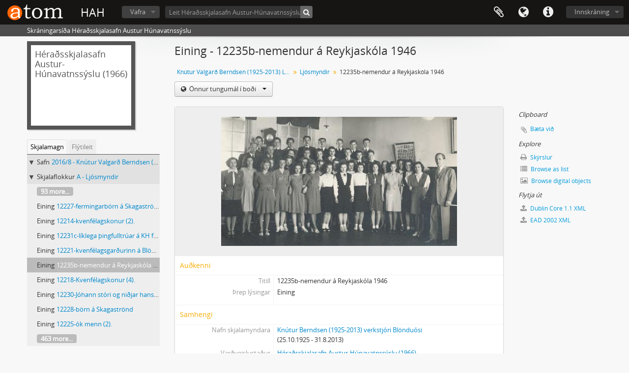

--- FILE ---
content_type: text/html; charset=utf-8
request_url: https://atom.hunabyggd.is/index.php/12235b-nemendur-a-reykjaskola-1946;isad?sf_culture=is
body_size: 7294
content:
<!DOCTYPE html>
<html lang="is" dir="ltr">
  <head>
        <meta http-equiv="Content-Type" content="text/html; charset=utf-8" />
<meta http-equiv="X-Ua-Compatible" content="IE=edge,chrome=1" />
    <meta name="title" content="12235b-nemendur á Reykjaskóla 1946 - HAH" />
<meta name="description" content="Skráningarsíða Héraðsskjalasafn Austur Húnavatnssýslu" />
<meta name="viewport" content="initial-scale=1.0, user-scalable=no" />
    <title>12235b-nemendur á Reykjaskóla 1946 - HAH</title>
    <link rel="shortcut icon" href="/favicon.ico"/>
    <link href="/vendor/imageflow/imageflow.packed.css" media="screen" rel="stylesheet" type="text/css" />
<link media="all" href="/plugins/arDominionPlugin/css/main.css" rel="stylesheet" type="text/css" />
            <script src="/vendor/jquery.js" type="text/javascript"></script>
<script src="/plugins/sfDrupalPlugin/vendor/drupal/misc/drupal.js" type="text/javascript"></script>
<script src="/vendor/yui/yahoo-dom-event/yahoo-dom-event.js" type="text/javascript"></script>
<script src="/vendor/yui/element/element-min.js" type="text/javascript"></script>
<script src="/vendor/yui/button/button-min.js" type="text/javascript"></script>
<script src="/vendor/modernizr.js" type="text/javascript"></script>
<script src="/vendor/jquery-ui/jquery-ui.min.js" type="text/javascript"></script>
<script src="/vendor/jquery.expander.js" type="text/javascript"></script>
<script src="/vendor/jquery.masonry.js" type="text/javascript"></script>
<script src="/vendor/jquery.imagesloaded.js" type="text/javascript"></script>
<script src="/vendor/bootstrap/js/bootstrap.js" type="text/javascript"></script>
<script src="/vendor/URI.js" type="text/javascript"></script>
<script src="/vendor/meetselva/attrchange.js" type="text/javascript"></script>
<script src="/js/qubit.js" type="text/javascript"></script>
<script src="/js/treeView.js" type="text/javascript"></script>
<script src="/js/clipboard.js" type="text/javascript"></script>
<script src="/vendor/imageflow/imageflow.packed.js" type="text/javascript"></script>
<script src="/js/blank.js" type="text/javascript"></script>
<script src="/js/imageflow.js" type="text/javascript"></script>
<script src="/js/dominion.js" type="text/javascript"></script>
  <script type="text/javascript">
//<![CDATA[
jQuery.extend(Qubit, {"relativeUrlRoot":""});
//]]>
</script></head>
  <body class="yui-skin-sam sfIsadPlugin index">

    
    


<header id="top-bar">

      <a id="logo" rel="home" href="/index.php/" title=""><img alt="AtoM" src="/images/logo.png" /></a>  
      <h1 id="site-name">
      <a rel="home" title="Heim" href="/index.php/"><span>HAH</span></a>    </h1>
  
  <nav>

    
  <div id="user-menu">
    <button class="top-item top-dropdown" data-toggle="dropdown" data-target="#"
      aria-expanded="false">
        Innskráning    </button>

    <div class="top-dropdown-container">

      <div class="top-dropdown-arrow">
        <div class="arrow"></div>
      </div>

      <div class="top-dropdown-header">
        <h2>Á reikning</h2>
      </div>

      <div class="top-dropdown-body">

        <form action="/index.php/user/login" method="post">
          <input type="hidden" name="next" value="https://atom.hunabyggd.is/index.php/12235b-nemendur-a-reykjaskola-1946;isad?sf_culture=is" id="next" />
          <div class="form-item form-item-email">
  <label for="email">Tölvupóstfang <span class="form-required" title="This field is required.">*</span></label>
  <input type="text" name="email" id="email" />
  
</div>

          <div class="form-item form-item-password">
  <label for="password">Lykilorð <span class="form-required" title="This field is required.">*</span></label>
  <input type="password" name="password" autocomplete="off" id="password" />
  
</div>

          <button type="submit">Innskráning</button>

        </form>

      </div>

      <div class="top-dropdown-bottom"></div>

    </div>
  </div>


    <div id="quick-links-menu" data-toggle="tooltip" data-title="Flýtileiðir">

  <button class="top-item" data-toggle="dropdown" data-target="#" aria-expanded="false">Flýtileiðir</button>

  <div class="top-dropdown-container">

    <div class="top-dropdown-arrow">
      <div class="arrow"></div>
    </div>

    <div class="top-dropdown-header">
      <h2>Flýtileiðir</h2>
    </div>

    <div class="top-dropdown-body">
      <ul>
                              <li><a href="/index.php/" title="Heim">Heim</a></li>
                                        <li><a href="/index.php/about" title="Um">Um</a></li>
                                        <li><a href="http://docs.accesstomemory.org/" title="Hjálp">Hjálp</a></li>
                                                                                              <li><a href="/index.php/privacy" title="Privacy Policy">Privacy Policy</a></li>
                        </ul>
    </div>

    <div class="top-dropdown-bottom"></div>

  </div>

</div>

          <div id="language-menu" data-toggle="tooltip" data-title="Tungumál">

  <button class="top-item" data-toggle="dropdown" data-target="#" aria-expanded="false">Tungumál</button>

  <div class="top-dropdown-container">

    <div class="top-dropdown-arrow">
      <div class="arrow"></div>
    </div>

    <div class="top-dropdown-header">
      <h2>Tungumál</h2>
    </div>

    <div class="top-dropdown-body">
      <ul>
                  <li>
            <a href="/index.php/12235b-nemendur-a-reykjaskola-1946;isad?sf_culture=en" title="English">English</a>          </li>
                  <li class="active">
            <a href="/index.php/12235b-nemendur-a-reykjaskola-1946;isad?sf_culture=is" title="íslenska">íslenska</a>          </li>
              </ul>
    </div>

    <div class="top-dropdown-bottom"></div>

  </div>

</div>
    
    <div id="clipboard-menu" data-toggle="tooltip" data-title="Clipboard" data-clipboard-status-url="/index.php/user/clipboardStatus" data-alert-message="Note: clipboard items unclipped in this page will be removed from the clipboard when the page is refreshed. You can re-select them now, or reload the page to remove them completely. Using the sort or print preview buttons will also cause a page reload - so anything currently deselected will be lost!">

  <button class="top-item" data-toggle="dropdown" data-target="#" aria-expanded="false">
    Clipboard  </button>

  <div class="top-dropdown-container">

    <div class="top-dropdown-arrow">
      <div class="arrow"></div>
    </div>

    <div class="top-dropdown-header">
      <h2>Clipboard</h2>
      <span id="count-block" data-information-object-label="Lýsandi samantekt" data-actor-object-label="Nafnspjald" data-repository-object-label="Vörslustofnun"></span>
    </div>

    <div class="top-dropdown-body">
      <ul>
        <li class="leaf" id="node_clearClipboard"><a href="/index.php/user/clipboardClear" title="Clear all selections">Clear all selections</a></li><li class="leaf" id="node_goToClipboard"><a href="/index.php/user/clipboard" title="Go to clipboard">Go to clipboard</a></li><li class="leaf" id="node_loadClipboard"><a href="/index.php/user/clipboardLoad" title="Load clipboard">Load clipboard</a></li><li class="leaf" id="node_saveClipboard"><a href="/index.php/user/clipboardSave" title="Save clipboard">Save clipboard</a></li>      </ul>
    </div>

    <div class="top-dropdown-bottom"></div>

  </div>

</div>

    
  </nav>

  <div id="search-bar">

    <div id="browse-menu">

  <button class="top-item top-dropdown" data-toggle="dropdown" data-target="#" aria-expanded="false">Vafra</button>

  <div class="top-dropdown-container top-dropdown-container-right">

    <div class="top-dropdown-arrow">
      <div class="arrow"></div>
    </div>

    <div class="top-dropdown-header">
      <h2>Vafra</h2>
    </div>

    <div class="top-dropdown-body">
      <ul>
        <li class="active leaf" id="node_browseInformationObjects"><a href="/index.php/informationobject/browse" title="Lýsandi samantektir">Lýsandi samantektir</a></li><li class="leaf" id="node_browseActors"><a href="/index.php/actor/browse" title="Nafnspjöld">Nafnspjöld</a></li><li class="leaf" id="node_browseRepositories"><a href="/index.php/repository/browse" title="Vörslustofnanir">Vörslustofnanir</a></li><li class="leaf" id="node_browseFunctions"><a href="/index.php/function/browse" title="Starfssvið">Starfssvið</a></li><li class="leaf" id="node_browseSubjects"><a href="/index.php/taxonomy/index/id/35" title="Viðfangsefni">Viðfangsefni</a></li><li class="leaf" id="node_browsePlaces"><a href="/index.php/taxonomy/index/id/42" title="Staðir">Staðir</a></li><li class="leaf" id="node_browseDigitalObjects"><a href="/index.php/informationobject/browse?view=card&amp;onlyMedia=1&amp;topLod=0" title="Stafrænar einingar">Stafrænar einingar</a></li>      </ul>
    </div>

    <div class="top-dropdown-bottom"></div>

  </div>

</div>

    <div id="search-form-wrapper" role="search">

  <h2>Leit</h2>

  <form action="/index.php/informationobject/browse" data-autocomplete="/index.php/search/autocomplete" autocomplete="off">

    <input type="hidden" name="topLod" value="0"/>
    <input type="hidden" name="sort" value="relevance"/>

          <input type="text" name="query" value="" placeholder="Leit Héraðsskjalasafn Austur-Húnavatnssýslu (1966)"/>
    
    <button><span>Leit</span></button>

    <div id="search-realm" class="search-popover">

      
        <div>
          <label>
                          <input name="repos" type="radio" value data-placeholder="Leit">
                        Víðvær leit          </label>
        </div>

                  <div>
            <label>
              <input name="repos" checked="checked" type="radio" value="434" data-placeholder="Leit Héraðsskjalasafn Austur-Húnavatnssýslu (1966)"/>
              Leit <span>Héraðsskjalasafn Austur-Húnavatnssýslu (1966)</span>            </label>
          </div>
        
        
      
      <div class="search-realm-advanced">
        <a href="/index.php/informationobject/browse?showAdvanced=1&topLod=0">
          Ítarleit&nbsp;&raquo;
        </a>
      </div>

    </div>

  </form>

</div>

  </div>

  
</header>

  <div id="site-slogan">
    <div class="container">
      <div class="row">
        <div class="span12">
          <span>Skráningarsíða Héraðsskjalasafn Austur Húnavatnssýslu</span>
        </div>
      </div>
    </div>
  </div>

    
    <div id="wrapper" class="container" role="main">

      
        
      <div class="row">

        <div class="span3">

          <div id="sidebar">

                
<div class="repository-logo repository-logo-text">
  <a href="/index.php/hera-sskjalasafn-austur-hunavatnssyslu-1966">
          <h2>Héraðsskjalasafn Austur-Húnavatnssýslu (1966)</h2>
      </a>
</div>

<ul id="treeview-menu" class="nav nav-tabs">
      <li class="active">
      <a href="#treeview" data-toggle="#treeview">
        Skjalamagn      </a>
    </li>
    <li >
    <a href="#treeview-search" data-toggle="#treeview-search">
      Flýtileit    </a>
  </li>
</ul>

<div id="treeview" data-current-id="97668" data-sortable="false">

  
    <ul class="unstyled">

                                    <li class="ancestor root" data-xhr-location="/index.php/knutur-valgard-berndsen-1925-2013-ljosmyndir/informationobject/treeView" data-content="Knútur Valgarð Berndsen (1925-2013) Ljósmyndir"><i></i>&nbsp;<span class="levelOfDescription">Safn</span><a title="" href="/index.php/knutur-valgard-berndsen-1925-2013-ljosmyndir">2016/8&nbsp;-&nbsp;Knútur Valgarð Berndsen (1925-2013) Ljósmyndir</a></li>                      <li class="ancestor" data-xhr-location="/index.php/ljosmyndir-80/informationobject/treeView" data-content="Ljósmyndir"><i></i>&nbsp;<span class="levelOfDescription">Skjalaflokkur</span><a title="" href="/index.php/ljosmyndir-80">A&nbsp;-&nbsp;Ljósmyndir</a></li>      
            
                          <li class="more" data-xhr-location="/index.php/12227-fermingarborn-a-skagastrond/informationobject/treeView" data-content=""><a href="#">93 more...</a></li>        
                                      <li data-xhr-location="/index.php/12227-fermingarborn-a-skagastrond/informationobject/treeView" data-content="12227-fermingarbörn á Skagaströnd"><span class="levelOfDescription">Eining</span><a title="" href="/index.php/12227-fermingarborn-a-skagastrond">12227-fermingarbörn á Skagaströnd</a></li>                      <li data-xhr-location="/index.php/12214-kvenfelagskonur-2/informationobject/treeView" data-content="12214-kvenfélagskonur (2)."><span class="levelOfDescription">Eining</span><a title="" href="/index.php/12214-kvenfelagskonur-2">12214-kvenfélagskonur (2).</a></li>                      <li data-xhr-location="/index.php/12231c-liklega-thingfulltruar-a-kh-fundi/informationobject/treeView" data-content="12231c-líklega þingfulltrúar á KH fundi"><span class="levelOfDescription">Eining</span><a title="" href="/index.php/12231c-liklega-thingfulltruar-a-kh-fundi">12231c-líklega þingfulltrúar á KH fundi</a></li>                      <li data-xhr-location="/index.php/12221-kvenfelagsgardurinn-a-blonduosi-1/informationobject/treeView" data-content="12221-kvenfélagsgarðurinn á Blönduósi (1)."><span class="levelOfDescription">Eining</span><a title="" href="/index.php/12221-kvenfelagsgardurinn-a-blonduosi-1">12221-kvenfélagsgarðurinn á Blönduósi (1).</a></li>                  
      
            <li class="active" data-xhr-location="/index.php/12235b-nemendur-a-reykjaskola-1946/informationobject/treeView" data-content="12235b-nemendur á Reykjaskóla 1946"><span class="levelOfDescription">Eining</span><a title="" href="/index.php/12235b-nemendur-a-reykjaskola-1946">12235b-nemendur á Reykjaskóla 1946</a></li>
            
                          <li data-xhr-location="/index.php/12218-kvenfelagskonur-4/informationobject/treeView" data-content="12218-Kvenfélagskonur (4)."><span class="levelOfDescription">Eining</span><a title="" href="/index.php/12218-kvenfelagskonur-4">12218-Kvenfélagskonur (4).</a></li>                  <li data-xhr-location="/index.php/12230-johann-stori-og-nidjar-hans-2/informationobject/treeView" data-content="12230-Jóhann stóri og niðjar hans (2)."><span class="levelOfDescription">Eining</span><a title="" href="/index.php/12230-johann-stori-og-nidjar-hans-2">12230-Jóhann stóri og niðjar hans (2).</a></li>                  <li data-xhr-location="/index.php/12228-born-a-skagastrond/informationobject/treeView" data-content="12228-börn á Skagaströnd"><span class="levelOfDescription">Eining</span><a title="" href="/index.php/12228-born-a-skagastrond">12228-börn á Skagaströnd</a></li>                  <li data-xhr-location="/index.php/12225-ok-menn-2/informationobject/treeView" data-content="12225-ók menn (2)."><span class="levelOfDescription">Eining</span><a title="" href="/index.php/12225-ok-menn-2">12225-ók menn (2).</a></li>        
                                  <li class="more" data-xhr-location="/index.php/12225-ok-menn-2/informationobject/treeView" data-content=""><a href="#">463 more...</a></li>        
      
    </ul>

  
</div>

<div id="treeview-search" >

  <form method="get" action="/index.php/search?collection=90313" data-not-found="Engar niðurstöður fundust">
    <div class="search-box">
      <input type="text" name="query" placeholder="Leit" />
      <button type="submit"><i class="fa fa-search"></i></button>
    </div>
  </form>

</div>


          </div>

        </div>

        <div class="span9">

          <div id="main-column">

            
  <h1>Eining - 12235b-nemendur á Reykjaskóla 1946</h1>

  
      <section class="breadcrumb">

  <ul>
                                      <li><a href="/index.php/knutur-valgard-berndsen-1925-2013-ljosmyndir" title="Knútur Valgarð Berndsen (1925-2013) Ljósmyndir">Knútur Valgarð Berndsen (1925-2013) Ljósmyndir</a></li>
                                          <li><a href="/index.php/ljosmyndir-80" title="Ljósmyndir">Ljósmyndir</a></li>
                                          <li class="active"><span>12235b-nemendur á Reykjaskóla 1946</span></li>
                    </ul>

</section>
  
  <div class="btn-group translation-links">
  <button class="btn dropdown-toggle" data-toggle="dropdown">
    Önnur tungumál í boði    <span class="caret"></span>
  </button>
  <ul class="dropdown-menu">
          <li>
        <a href="/index.php/12235b-nemendur-a-reykjaskola-1946?sf_culture=en" title="Enska &raquo; 12235b-nemendur á Reykjaskóla 1946">Enska &raquo; 12235b-nemendur á Reykjaskóla 1946</a>      </li>
      </ul>
</div>


            <div class="row">

              <div class="span7">

                
  

                                  <div id="content">
                    




  <div class="digital-object-reference">
      

      <img alt="Original Stafræn eining not accessible" src="/uploads/r/hera-sskjalasafn-austur-hunavatnssyslu-1966/6/8/c/68c479e3bd68c7ab438b14ddd4153ecae1f0e5f15a3fe0ec0a3852d2c89c1691/12235b-nemendur____Reykjask__la_1946_141.jpg" />  
  </div>

<section id="identityArea">

      <span anchor="identityArea" title="Breyta auðkenni"><h2>Auðkenni</h2></span>  
  <div class="field">
  <h3>Tilvísunarkóði</h3>
  <div class="referenceCode">
    
  </div>
</div>

  <div class="field">
  <h3>Titill</h3>
  <div class="title">
    12235b-nemendur á Reykjaskóla 1946
  </div>
</div>

  <div class="field">
    <h3>Dagsetning(ar)</h3>
    <div class="creationDates">
      <ul>
              </ul>
    </div>
  </div>

  <div class="field">
  <h3>Þrep lýsingar</h3>
  <div class="levelOfDescription">
    <p>Eining</p>
  </div>
</div>

  <div class="field">
  <h3>Umfang og efnisform</h3>
  <div class="extentAndMedium">
    
  </div>
</div>
</section> <!-- /section#identityArea -->

<section id="contextArea">

      <span anchor="contextArea" title="Breyta samhengi"><h2>Samhengi</h2></span>  
  <div class="creatorHistories">
          <div class="field">
      <h3>Nafn skjalamyndara</h3>
      <div>

        <div class="creator">
                      <a title="Erft frá Ljósmyndir" href="/index.php/knutur-valgar-berndsen-1925-2013">Knútur Berndsen (1925-2013) verkstjóri Blönduósi</a>                  </div>

                  <div class="datesOfExistence">
            (25.10.1925 - 31.8.2013)
          </div>
        
        
      </div>
    </div>
        </div>

  <div class="relatedFunctions">
      </div>

  <div class="repository">
    <div class="field">
  <h3>Varðveislustaður</h3>
  <div>
    <a title="Erft frá Knútur Valgarð Berndsen (1925-2013) Ljósmyndir" href="/index.php/hera-sskjalasafn-austur-hunavatnssyslu-1966">Héraðsskjalasafn Austur-Húnavatnssýslu (1966)</a>
  </div>
</div>
  </div>

      <div class="field">
  <h3>Varðveislusaga</h3>
  <div class="archivalHistory">
    
  </div>
</div>
  
      <div class="field">
  <h3>Um aðföng eða flutning á safn</h3>
  <div class="immediateSourceOfAcquisitionOrTransfer">
    
  </div>
</div>
  
</section> <!-- /section#contextArea -->

<section id="contentAndStructureArea">

      <span anchor="contentAndStructureArea" title="Breyta innihaldi og uppbyggingu"><h2>Innihald og uppbygging</h2></span>  
  <div class="field">
  <h3>Umfang og innihald</h3>
  <div class="scopeAndContent">
    
  </div>
</div>

      <div class="field">
  <h3>Grisjun, eyðing og áætlun</h3>
  <div class="appraisalDestructionAndScheduling">
    
  </div>
</div>
  
  <div class="field">
  <h3>Viðbætur</h3>
  <div class="accruals">
    
  </div>
</div>

  <div class="field">
  <h3>Skipulag röðunar</h3>
  <div class="systemOfArrangement">
    
  </div>
</div>
</section> <!-- /section#contentAndStructureArea -->

<section id="conditionsOfAccessAndUseArea">

      <span anchor="conditionsOfAccessAndUseArea" title="Edit conditions of access and use area"><h2>Skilyrði um aðgengi og not</h2></span>  
  <div class="field">
  <h3>Skilyrði er ráða aðgengi</h3>
  <div class="conditionsGoverningAccess">
    
  </div>
</div>

  <div class="field">
  <h3>Skilyrði er ráða endurgerð</h3>
  <div class="conditionsGoverningReproduction">
    
  </div>
</div>

  <div class="field">
    <h3>Tungumál efnis</h3>
    <div class="languageOfMaterial">
      <ul>
              </ul>
    </div>
  </div>

  <div class="field">
    <h3>Leturgerð efnis</h3>
    <div class="scriptOfMaterial">
      <ul>
              </ul>
    </div>
  </div>

  <div class="field">
  <h3>Athugasemdir um tungumál og letur</h3>
  <div class="languageAndScriptNotes">
    
  </div>
</div>

      <div class="field">
  <h3>Umfang og tæknilegar þarfir</h3>
  <div class="physicalCharacteristics">
    
  </div>
</div>
  
  <div class="field">
  <h3>Leiðarvísir</h3>
  <div class="findingAids">
    
  </div>
</div>

  
</section> <!-- /section#conditionsOfAccessAndUseArea -->

<section id="alliedMaterialsArea">

      <span anchor="alliedMaterialsArea" title="Breyta tengdum gögnum"><h2>Tengd gögn</h2></span>  
  <div class="field">
  <h3>Staðsetning frumrita</h3>
  <div class="existenceAndLocationOfOriginals">
    
  </div>
</div>

  <div class="field">
  <h3>Staðsetning afrita</h3>
  <div class="existenceAndLocationOfCopies">
    
  </div>
</div>

  <div class="field">
  <h3>Tengdar einingar</h3>
  <div class="relatedUnitsOfDescription">
    
  </div>
</div>

  <div class="relatedMaterialDescriptions">
    <div class="field">

      <h3>Related descriptions</h3>
  
  <div>
    <ul>
                </ul>
  </div>

</div>
  </div>

  </section> <!-- /section#alliedMaterialsArea -->

<section id="notesArea">

      <span anchor="notesArea" title="Breyta athugasemdum"><h2>Athugasemdir</h2></span>  
        
  <div class="alternativeIdentifiers">
    <div class="field">

  <h3>Annað auðkenni</h3>

  <div>
      </div>

</div>
  </div>
</section> <!-- /section#notesArea -->

<section id="accessPointsArea">

      <span anchor="accessPointsArea" title="Breyta aðgangsleiðum"><h2>Aðgangsleiðir</h2></span>  
  <div class="subjectAccessPoints">
    <div class="field">

      <h3>Efnisorð</h3>
  
  <div>
    <ul>
          </ul>
  </div>

</div>
  </div>

  <div class="placeAccessPoints">
    <div class="field">

      <h3>Staðir</h3>
  
  <div>
    <ul>
          </ul>
  </div>

</div>
  </div>

  <div class="nameAccessPoints">
    <div class="field">

      <h3>Nöfn</h3>
  
  <div>
    <ul>
                            
          </ul>
  </div>

</div>
  </div>

  <div class="genreAccessPoints">
    <div class="field">

      <h3>Genre access points</h3>
  
  <div>
    <ul>
          </ul>
  </div>

</div>
  </div>
</section> <!-- /section#accessPointsArea -->

<section id="descriptionControlArea">

      <span anchor="descriptionControlArea" title="Breyta lýsingu"><h2>Um lýsinguna</h2></span>  
      <div class="field">
  <h3>Lýsinganúmer</h3>
  <div class="descriptionIdentifier">
    
  </div>
</div>
  
      <div class="field">
  <h3>Kennimark stofnunar</h3>
  <div class="institutionIdentifier">
    
  </div>
</div>
  
      <div class="field">
  <h3>Reglur eða aðferð sem stuðst er við</h3>
  <div class="rulesAndOrConventionsUsed">
    
  </div>
</div>
  
      <div class="field">
  <h3>Staða</h3>
  <div class="descriptionStatus">
    
  </div>
</div>
  
      <div class="field">
  <h3>Skráningarstaða</h3>
  <div class="levelOfDetail">
    
  </div>
</div>
  
      <div class="field">
  <h3>Dates of creation revision deletion</h3>
  <div class="datesOfCreationRevisionDeletion">
    
  </div>
</div>
  
      <div class="field">
      <h3>Tungumál</h3>
      <div class="languages">
        <ul>
                  </ul>
      </div>
    </div>
  
      <div class="field">
      <h3>Leturgerð(ir)</h3>
      <div class="scripts">
        <ul>
                  </ul>
      </div>
    </div>
  
      <div class="field">
  <h3>Heimildir</h3>
  <div class="sources">
    
  </div>
</div>
  
        
</section> <!-- /section#descriptionControlArea -->



  <div class="digitalObjectMetadata">
    
<section>

      <span title="Breyta stafræn eining"><h2>Stafræn eining metadata</h2></span>  
  
  
            <div class="field">
  <h3>Heiti skjals</h3>
  <div class="filename">
    <p>12235b-nemendur<strong>__Reykjask</strong>la_1946.jpg</p>
  </div>
</div>
      
      <div class="field">
  <h3>Latitude</h3>
  <div class="latitude">
    
  </div>
</div>
    <div class="field">
  <h3>Longitude</h3>
  <div class="longitude">
    
  </div>
</div>
  
      <div class="field">
  <h3>Gerð miðla</h3>
  <div class="mediaType">
    <p>Mynd</p>
  </div>
</div>
  
      <div class="field">
  <h3>Mime-type</h3>
  <div class="mimeType">
    <p>image/jpeg</p>
  </div>
</div>
  
      <div class="field">
  <h3>Stærð skjals</h3>
  <div class="filesize">
    571.7 KiB
  </div>
</div>
  
      <div class="field">
  <h3>Uploaded</h3>
  <div class="uploaded">
    28. mars 2020 15:37
  </div>
</div>
  
  
</section>
  </div>

  <div class="digitalObjectRights">
    <section>

  <span title="Breyta stafræn eining"><h2>Stafræn eining (Master) rights area</h2></span>
  
</section>

<section>

  
    <span title="Breyta stafræn eining"><h2>Stafræn eining (Tilvísun) rights area</h2></span>
    
  
</section>

<section>

  
    <span title="Breyta stafræn eining"><h2>Stafræn eining (Smámynd) rights area</h2></span>
    
  
</section>
  </div>


<section id="accessionArea">

  <h2>Aðföng</h2>

  <div class="accessions">
      </div>

</section> <!-- /section#accessionArea -->


                  </div>
                
                  <section class="actions">
  <ul>

      
      
      
      
  </ul>
</section>

              </div>

              <div class="span2">

                <div id="context-menu">

                  
  <section id="action-icons">
  <ul>

    <li class="separator"><h4>Clipboard</h4></li>

    <li class="clipboard">
      <button class="clipboard-wide"
  data-clipboard-url="/index.php/user/clipboardToggleSlug"
  data-clipboard-slug="12235b-nemendur-a-reykjaskola-1946"
    data-title="Bæta við"
  data-alt-title="Remove">
  Bæta við</button>
    </li>

    <li class="separator"><h4>Explore</h4></li>

    <li>
      <a href="/index.php/12235b-nemendur-a-reykjaskola-1946/informationobject/reports">
        <i class="fa fa-print"></i>
        Skýrslur      </a>
    </li>

    
    <li>
              <a href="/index.php/informationobject/browse?collection=90313&topLod=0">
      
        <i class="fa fa-list"></i>
        Browse as list      </a>
    </li>

          <li>
        <a href="/index.php/informationobject/browse?collection=90313&topLod=0&view=card&onlyMedia=1">
          <i class="fa fa-picture-o"></i>
          Browse digital objects        </a>
      </li>
    
    
    <li class="separator"><h4>Flytja út</h4></li>

          <li>
        <a href="/index.php/12235b-nemendur-a-reykjaskola-1946;dc?sf_format=xml">
          <i class="fa fa-upload"></i>
          Dublin Core 1.1 XML        </a>
      </li>
    
          <li>
        <a href="/index.php/12235b-nemendur-a-reykjaskola-1946;ead?sf_format=xml">
          <i class="fa fa-upload"></i>
          EAD 2002 XML        </a>
      </li>
    
    
    
      </ul>
</section>

  <div class="field">

      <h4>Related subjects</h4>
  
  <div>
    <ul>
          </ul>
  </div>

</div>

  <div class="field">

      <h4>Tengdir einstaklingar og stofnanir</h4>
  
  <div>
    <ul>
                            
          </ul>
  </div>

</div>

  <div class="field">

      <h4>Related genres</h4>
  
  <div>
    <ul>
          </ul>
  </div>

</div>

  <div class="field">

      <h4>Tengdir staðir</h4>
  
  <div>
    <ul>
          </ul>
  </div>

</div>

        

                </div>

              </div>

            </div>

          </div>

        </div>

      </div>

    </div>

    
    <footer>

  
  
  <div id="print-date">
    Prentað: 2026-01-22  </div>

</footer>


  </body>
</html>


--- FILE ---
content_type: application/javascript
request_url: https://atom.hunabyggd.is/js/dominion.js
body_size: 23244
content:
(function ($) {

  "use strict";

  /****
   ****
   ****  Tools
   ****
   ****/

  function clearFormFields($element)
  {
    $element.find('input:text, input:password, input:file, select').val('');
    $element.find('input:radio, input:checkbox').removeAttr('checked').removeAttr('selected');
    $element.find('select').prop('selectedIndex', 0);
    $element.find('input:text.form-autocomplete').each(function()
      {
        // Autocomplete fields add the value in a sibling hidden input
        // with the autocomplete id as the name
        var id = $(this).attr('id');
        $(this).siblings('input:hidden[name="' + id + '"]').val('');
      });
  }

  /****
   ****
   ****  Dropdown menus
   ****
   ****/

  $(function ()
    {
      // Stop propagation of dropdown menus so they don't get closed
      $('#user-menu .top-dropdown-container').click(
        function (e)
          {
            e.stopPropagation();
          });

      // TODO: focus() doesn't work
      $('#user-menu').on('click.dropdown.data-api', function(e)
        {
          var $menu = $(e.target).parent();
          if (!$menu.hasClass('open'))
          {
            $menu.find('#email').focus();
          }
        });

      $('#top-bar [id$=menu]').tooltip(
        {
          'placement': 'bottom'
        })
        .click(function ()
          {
            $(this).tooltip('hide');
          });

      // Listen to class changes in the top div to change aria-expanded
      // attribute in the child button when the dropdown is opened/closed.
      // Bootstrap doesn't trigger any event in those cases until v3.
      $('#top-bar [id$=menu]').attrchange({
        trackValues: true,
        callback: function(evnt) {
          if(evnt.attributeName == 'class') {
            if(evnt.newValue.search(/open/i) == -1) {
              $(this).find('button.top-item').attr('aria-expanded', 'false');
            }
            else {
              $(this).find('button.top-item').attr('aria-expanded', 'true');
            }
          }
        }
      });
    });

  /****
   ****
   ****  Google Maps
   ****
   ****/

  $(function ()
    {
      var $container = $('.simple-map');

      if (!$container.length)
      {
        return;
      }

      window.initializeSimpleMap = function()
        {
          var location = new google.maps.LatLng($container.data('latitude'), $container.data('longitude'));
          var map = new google.maps.Map($container.get(0), {
              zoom: 16,
              center: location,
              panControl: false,
              mapTypeControl: true,
              zoomControl: true,
              scaleControl: false,
              streetViewControl: false,
              mapTypeControlOptions: { style: google.maps.MapTypeControlStyle.DROPDOWN_MENU },
              mapTypeId: google.maps.MapTypeId.ROADMAP,
              zoomControlOptions: { style: google.maps.ZoomControlStyle.SMALL },
            });
          var marker = new google.maps.Marker({ position: location, map: map});
        };

      $.getScript('https://maps.google.com/maps/api/js?sensor=false&callback=initializeSimpleMap&key=' + $container.data('key'));
    });

  /****
   ****
   ****  jQuery Masonry
   ****
   ****/

  $(function()
    {
      var $container = $('.masonry');
      $container.imagesLoaded(function() {
        $container.masonry({
          itemSelector: '.brick',
          isAnimated: false,
          gutterWidth: 15,
          isFitWidth: $container.hasClass('centered')
        });
      });
    });

  /****
   ****
   ****  Facets
   ****
   ****/

  $(function()
    {
      var $facets = $('#facets');
      var $facet = $facets.find('.facet');

      $facets.on('click', '.facets-header a', function (e)
        {
          $(e.target).toggleClass('open');
          $facets.find('.content').toggle();
        });

      $facet.on('click', '.facet-header a', function (e)
        {
          e.preventDefault();

          $(e.target).parents('.facet').toggleClass('open');
          $(e.target).attr('aria-expanded', function (index, attr) {
            return attr == 'false' ? 'true' : 'false';
          });
        });

      // Open first three facets
      $facet.slice(0, 3).filter(function(index, element)
        {
          return 0 < $(element).find('li').length;
        }).addClass('open').find('.facet-header a').attr('aria-expanded', 'true');
    });

  /****
   ****
   ****  Date facets
   ****
   ****/

  $(function()
    {
      var $form = $('.facet-date').find('form');

      $form.submit(function (e)
        {
          var $from = $(e.target.from);
          var $to = $(e.target.to);

          // Don't submit if empty
          if (!$from.get(0).value && !$to.get(0).value)
          {
            e.preventDefault();

            return;
          }

          // Parse document location and add current parameters to the form
          var uri = new URI();
          var uriParameters = uri.search(true);
          console.log(uriParameters);
          for (var key in uriParameters)
          {
            if (key == 'from' || key == 'to')
            {
              continue;
            }

            $('<input />')
              .attr('type', 'hidden')
              .attr('name', key)
              .attr('value', uriParameters[key])
              .appendTo($form);
          }
        });

      $form.find('.facet-dates-clear').click(function (event)
        {
          event.preventDefault();

          $form.find('input').attr('value', '');
          $form.get(0).submit();
        });
    });

  /****
   ****
   ****  Autocomplete plugin
   ****
   ****/

  var Autocomplete = function (element)
    {
      this.$element = element;
      this.$realm = this.$element.parents('#search-form-wrapper').find('#search-realm');
      this.$form = this.$element.parents('form');
      this.$menu = $('<div id="search-suggestions" class="search-popover"></div>').appendTo(this.$form);

      this.source = this.$element.closest('form').data('autocomplete');
      this.shown = false;
      this.timeout = 150;
      this.minLength = 3;

      this.listen();
      this.showRealm();
    };

  Autocomplete.prototype = {

    constructor: Autocomplete,

    listen: function()
      {
        $(window)
          .on('resize', $.proxy(this.resize, this));

        this.$element
          .on('focus', $.proxy(this.focus, this))
          .on('blur', $.proxy(this.blur, this))
          .on('keydown', $.proxy(this.keydown, this));

        this.$menu.on('click', 'li', $.proxy(this.click, this));

        this.$menu.on('mouseenter', 'li', $.proxy(this.mouseenter, this));
        this.$menu.on('mouseleave', 'li', $.proxy(this.mouseleave, this));

        this.$realm.on('mouseenter', 'div', $.proxy(this.mouseenter, this));
        this.$realm.on('mouseleave', 'div', $.proxy(this.mouseleave, this));
        this.$realm.on('change', 'input[type=radio]', $.proxy(this.changeRealm, this));

        // Validate form
        this.$form.submit(function (e)
          {
            // Forbid empty
            if (1 > e.target.query.value.length)
            {
              e.preventDefault();
              e.target.focus();
            }
          });
      },

    resize: function()
      {
        this.hide();
        this.hideRealm();
      },

    show: function()
      {
        this.hideRealm();
        this.$menu.show();

        this.shown = true;

        // Remove radius when the realm is shown
        this.$element.css('border-bottom-left-radius', 0);

        return this;
      },

    hide: function()
      {
        this.$menu.hide();
        this.shown = false;

        // Use radius again
        this.$element.css('border-bottom-left-radius', '4px');

        return this;
      },

    changeRealm: function (e)
      {
        var $radio = $(e.target);
        if (undefined !== $radio.data('placeholder'))
        {
          this.$element.attr('placeholder', $radio.data('placeholder'));
        }
        else
        {
          var label = $(e.target).parent().text().trim();
          this.$element.attr('placeholder', label);
        }

        this.$element.focus();
      },

    showRealm: function (e)
      {
        this.hide();
        this.$realm.css('display', 'block');

        // Remove radius when the realm is shown
        this.$element.css('border-bottom-left-radius', 0);

        return this;
      },

    hideRealm: function (e)
      {
        this.$realm.css('display', 'none');

        // Use radius again
        this.$element.css('border-bottom-left-radius', '4px');

        return this;
      },

    lookup: function (e)
      {
        var query = this.$element.val();

        if (!query || query.length < this.minLength)
        {
          this.hide();
          this.showRealm();

          return this;
        }

        this.$element.addClass('loading');

        var radio = this.$form.find('[type=radio]:checked');
        var realm = radio.length ? radio.get(0).value : '';

        $.ajax(this.source,
          {
            context: this,
            data: { query: query, repos: realm },
            dataType: 'html'
          })
          .done(function(html)
            {
              if (html)
              {
                this.render(html).show();
              }
              else
              {
                this.hide();
              }
            })
          .fail(function()
            {
              this.$menu.slideUp('fast');
            })
          .always(function()
            {
              this.$element.removeClass('loading');
            });
      },

    render: function (html)
      {
        this.$menu.html(html);

        return this;
      },

    move: function (direction)
      {
        // Determine what dropdown is being displayed
        // and move through the items
        if (this.$menu.css('display') == 'block')
        {
          var $items = this.$menu.find('li');
          var $active = this.$menu.find('li.active:first');
        }
        else
        {
          var $items = this.$realm.find('div');
          var $active = this.$realm.find('div.active:first');
        }

        if ($active.length)
        {
          $active.removeClass('active');

          var pos = $items.index($active) + direction;
          if (pos >= 0)
          {
            $items.eq(pos).addClass('active');
          }
        }
        else
        {
          if (direction < 0)
          {
            $items.last().addClass('active');
          }
          else
          {
            $items.first().addClass('active');
          }
        }
      },

    select: function (e)
      {
        // Determine what dropdown is being displayed
        // and interact with the active element or submit the form
        if (this.$menu.css('display') == 'block')
        {
          var $active = this.$menu.find('li.active:first');
        }
        else
        {
          var $active = this.$realm.find('div.active:first');
        }

        if ($active.length)
        {
          var $radio = $active.find('input[type=radio]');
          if ($radio.length)
          {
            $radio.click();
          }
          else
          {
            $(location).attr('href', $active.find('a').attr('href'));
          }
        }
        else
        {
          this.$form.submit();
        }
      },

    keydown: function (e)
      {
        switch (e.which)
        {
          case 40: // Down arrow
          case 38: // Up arrow
              this.move((e.which == 38) ? -1 : 1);

            break;

          case 13: // Enter
            e.preventDefault();
            this.select();

            break;

          case 27: // Escape
            this.$element.val('');
            this.hide();
            this.hideRealm();
            break;

          default:
            if (this.timer)
            {
              clearTimeout(this.timer);
            }
            var self = this;
            this.timer = setTimeout(function()
              {
                self.lookup();
              }, this.timeout);
        }
      },

    blur: function (e)
      {
        var self = this;
        setTimeout(function ()
          {
            self.hide();
            self.hideRealm();
          }, 150);

        // Add placeholder as value in browsers without support
        if (!Modernizr.input.placeholder)
        {
          self.$element.val(self.$element.attr('placeholder'));
        }

        this.$form.removeClass('active');
      },

    focus: function (e)
      {
        if (!Modernizr.input.placeholder)
        {
          this.$element.val('');
        }

        this.showRealm();

        this.$form.addClass('active');

        return this;
      },

    mouseenter: function (e)
      {
        $(e.currentTarget).addClass('active');
      },

    mouseleave: function (e)
      {
        $(e.currentTarget).removeClass('active');
      },

    click: function (e)
      {
        e.preventDefault();
        $(location).attr('href', $(e.currentTarget).find('a').attr('href'));
      }
  };

  $.fn.autocomplete = function()
    {
      var $this = this;
      var data = $this.data('autocomplete');
      if (!data)
      {
        $this.data('autocomplete', new Autocomplete(this));
      }
    };

  $.fn.autocomplete.Constructor = Autocomplete;

  $(function ()
    {
      $('body').on('focus.qubit', '#search-form-wrapper input[name="query"]', function(e)
        {
          var $this = $(this);

          if ($this.data('autocomplete'))
          {
            return;
          }

          e.preventDefault();
          $this.autocomplete();
        });
    });

  // Add placeholder as value in search box for browsers without support
  $(function()
    {
      if (!Modernizr.input.placeholder)
      {
        $('#search-form-wrapper input[name="query"]').each(function()
          {
            var $this = $(this);

            // Ignore if it's already focus
            if ($this.is(':focus'))
            {
              return;
            }

            $this.val($this.attr('placeholder'));
          });
      }
    });

  /****
   ****
   ****  Advanced search
   ****
   ****/

  var AdvancedSearch = function (element)
    {
      this.$element = $(element);
      this.$form = this.$element.find('form[name="advanced-search-form"]');
      this.$toggle = this.$element.find('a.advanced-search-toggle');
      this.$reposFacet = this.$element.find("#\\#facet-repository").closest('section.facet');
      this.$reposFilter = this.$element.find('select[name="repos"]');
      this.$collectionFilter = this.$element.find('input[name="collection"]');
      this.$dateRangeHelpIcon = this.$element.find('a.date-range-help-icon');

      this.init();
      this.listen();
    };

  AdvancedSearch.prototype = {

    constructor: AdvancedSearch,

    init: function()
    {
      // Hide last criteria if more than once
      if (1 < this.$form.find('.criterion').length)
      {
        this.$form.find('.criterion:last').remove();
      }

      this.checkReposFilter();

      // Initialize datepickers
      var opts = {
        changeYear: true,
        changeMonth: true,
        yearRange: '-100:+100',
        dateFormat: 'yy-mm-dd',
        defaultDate: new Date(),
        constrainInput: false,
        beforeShow: function (input, instance) {
          var top  = $(this).offset().top + $(this).outerHeight();
          setTimeout(function() {
            instance.dpDiv.css({
              'top' : top,
            });
          }, 1);
        }
      };

      // Don't change user input value when enter is pressed with datepicker
      // It must be added before the datepicker is initialized
      $('#startDate, #endDate').bind('keydown', function (event) {
        if (event.which == 13) {
          var e = jQuery.Event('keydown');
          e.which = 9;
          e.keyCode = 9;
          $(this).trigger(e);

          return false;
        }
      }).datepicker(opts);
    },

    listen: function()
    {
      this.$form
        .on('click', '.add-new-criteria .dropdown-menu a', $.proxy(this.addCriterion, this))
        .on('click', 'input.reset', $.proxy(this.reset, this))
        .on('click', 'a.delete-criterion', $.proxy(this.deleteCriterion, this))
        .on('submit', $.proxy(this.submit, this));

      this.$toggle.on('click', $.proxy(this.toggle, this));
      this.$collectionFilter.on('change', $.proxy(this.checkReposFilter, this));
      this.$dateRangeHelpIcon.on('click', $.proxy(this.toggleDateRangeHelp, this));
    },

    checkReposFilter: function (event)
    {
      // Disable repository filter and facet if top-level description selected
      if (typeof(this.$collectionFilter) !== 'undefined' && this.$reposFilter.length && this.$collectionFilter.val() != '')
      {
        this.$reposFilter.attr("disabled", "disabled");
        this.$reposFilter.val('');
        if (this.$reposFacet.length)
        {
          this.$reposFacet.hide();
        }
      }
      else if (this.$reposFilter.length && this.$collectionFilter.val() == '')
      {
        this.$reposFilter.removeAttr('disabled');
        if (this.$reposFacet.length)
        {
          this.$reposFacet.show();
        }
      }
    },

    submit: function (event)
    {
      // Disable empty fields and first operator in criteria
      this.$form.find(':input[value=""]').attr("disabled", "disabled");
      this.$form.find('select[name="so0"]').attr("disabled", "disabled");

      // Fix only year dates on form submit
      var sd = this.$form.find('#startDate');
      if (/^\d{4}$/.test(sd.val()))
      {
        sd.val(sd.val() + '-01-01');
      }
      var ed = this.$form.find('#endDate');
      if (/^\d{4}$/.test(ed.val()))
      {
        ed.val(ed.val() + '-12-31');
      }
    },

    reset: function (event)
    {
      window.location.replace(this.$form.attr('action') + '?showAdvanced=1&topLod=0');
    },

    addCriterion: function (event)
    {
      event.preventDefault();

      this
        .cloneLastCriterion()
        .insertAfter(this.$form.find('.criterion:last')).show()
        .find('select.boolean').val(event.target.id.replace('add-criterion-', '')).end()
        .find('input').first().focus();
    },

    cloneLastCriterion: function()
    {
      var $clone = this.$form.find('.criterion:last').clone();

      var nextNumber = parseInt($clone.find('input:first').attr('name').match(/\d+/).shift()) + 1;

      $clone.find('input, select').each(function (index, element)
      {
        var name = this.getAttribute('name').replace(/[\d+]/, nextNumber);
        this.setAttribute('name', name);
      });

      clearFormFields($clone);

      return $clone;
    },

    deleteCriterion: function (event)
    {
      event.preventDefault();

      var $criterion = $(event.target.closest('.criterion'));
      var targetNumber = parseInt($criterion.find('input:first').attr('name').match(/\d+/).shift());

      // First criterion without siblings, just clear that criterion
      if (targetNumber == 0 && this.$form.find('.criterion').length == 1)
      {
        clearFormFields($criterion);
        return;
      }

      // Otherwise update next siblings input and select names
      $criterion.nextAll('.criterion').each(function ()
        {
          var $this = $(this);
          var number = parseInt($this.find('input:first').attr('name').match(/\d+/).shift());
          $this.find('input, select').each(function (index, element)
          {
            var name = this.getAttribute('name').replace(/[\d+]/, number - 1);
            this.setAttribute('name', name);
          });
        });

      // Then delete criterion
      $criterion.remove();
    },

    toggle: function (e)
    {
      e.preventDefault();

      if(this.$toggle.toggleClass('open').hasClass('open'))
      {
        this.$toggle.attr('aria-expanded', true);
      }
      else
      {
        this.$toggle.attr('aria-expanded', false);
      }

      $('.advanced-search').toggle(400);
    },

    toggleDateRangeHelp: function (e)
    {
      e.preventDefault();

      if(this.$dateRangeHelpIcon.toggleClass('open').hasClass('open'))
      {
        this.$dateRangeHelpIcon.attr('aria-expanded', true);
      }
      else
      {
        this.$dateRangeHelpIcon.attr('aria-expanded', false);
      }

      $('.date-range-help').toggle(400);
    }
  };

  $(function ()
    {
      // Find search for if on an appropriate page
      var $advancedSearch = $('body.informationobject.browse,body.actor.browse,body.search.descriptionUpdates');
      if (0 < $advancedSearch.length)
      {
        new AdvancedSearch($advancedSearch.get(0));
      }
    });

  /****
   ****
   ****  Inline search
   ****
   ****/

  $(function ()
    {
      var $inlineSearch = $('.inline-search');

      $inlineSearch
        .on('click', '.dropdown-menu li a', function(e)
          {
            var $this = $(e.target);

            // Change button label
            $inlineSearch.find('.dropdown-toggle')
              .html($this.text() + '<span class="caret"></span>');

            // Modify subqueryField value
            $inlineSearch.find('#subqueryField')
              .val($this.data('subquery-field-value'));
          })
        .on('keydown', 'input', function(e)
          {
            if (e.which == 13)
            {
              e.preventDefault();

              $inlineSearch.find('form').submit();
            }
          });
    });

  /****
   ****
   ****  Hide/show elements on click
   ****
   ****/

  $(function ()
    {
      $("#treeview-search-settings")
        .on('click', function(e)
          {
            e.preventDefault();

            $("#field-options").toggle(200);
          });

      $("#alternative-identifiers")
        .on('click', function(e)
          {
            e.preventDefault();

            $("#alternative-identifiers-table").toggle(200);
          });
    });

  /****
   ****
   ****  Disable/enable converseTerm field
   ****
   ****/

  $(function ()
    {
      var $selfReciprocal = $('input[id=selfReciprocal]');
      var $converseTerm = $('input[id=converseTerm]');

      if ($selfReciprocal.prop('checked'))
      {
        $converseTerm.prop('disabled', 'disabled').val('');
      }

      $selfReciprocal
        .on('change', function ()
          {
            if ($converseTerm.prop('disabled'))
            {
              $converseTerm.prop('disabled', false).focus();
            }
            else
            {
              $converseTerm.prop('disabled', 'disabled').val('');
            }
          });
    });

  /****
   ****
   ****  Settings menu sticker
   ****
   ****/

  $(function ()
    {
      var s = $("#sidebar > .settings-menu");
      if (!s.length)
      {
        return;
      }

      var pos = s.position();
      $(window).scroll(function()
        {
          var windowpos = $(window).scrollTop();
          if (windowpos >= pos.top)
          {
            s.addClass("stick");
          }
          else
          {
            s.removeClass("stick");
          }
        });
    });

})(window.jQuery);
